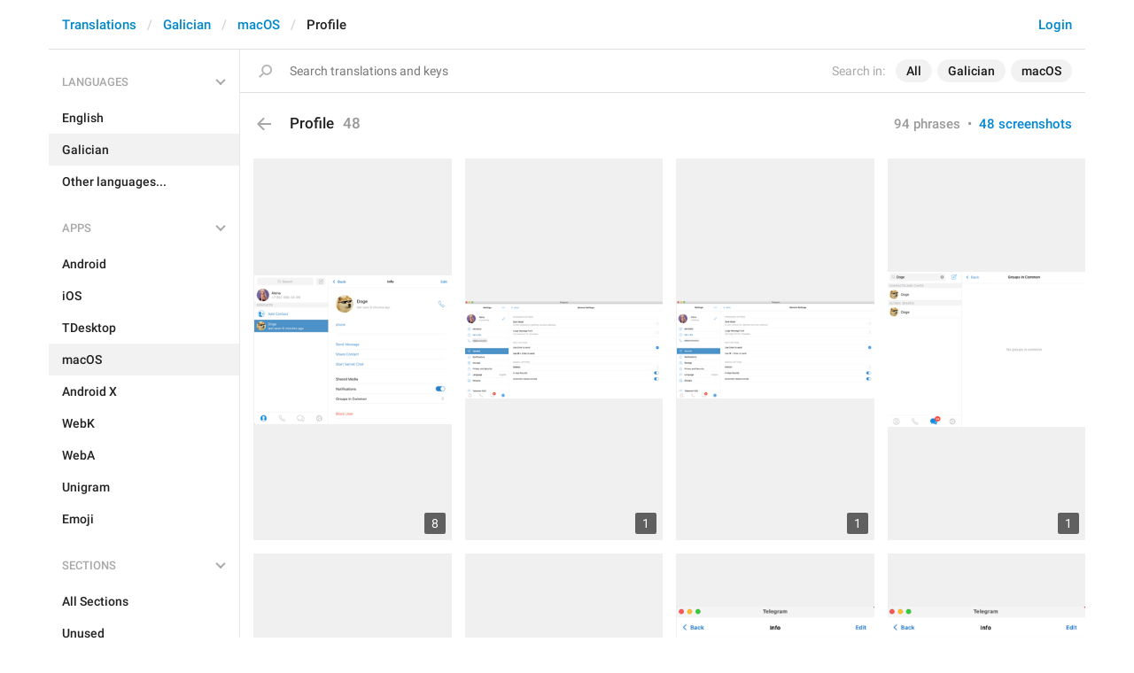

--- FILE ---
content_type: text/html; charset=utf-8
request_url: https://translations.telegram.org/gl/macos/profile/?mode=screenshots
body_size: 6968
content:
<!DOCTYPE html>
<html>
  <head>
    <meta charset="utf-8">
    <title>Translations</title>
    
    <link rel="icon" type="image/svg+xml" href="/img/website_icon.svg?4">
<link rel="apple-touch-icon" sizes="180x180" href="/img/apple-touch-icon.png">
<link rel="icon" type="image/png" sizes="32x32" href="/img/favicon-32x32.png">
<link rel="icon" type="image/png" sizes="16x16" href="/img/favicon-16x16.png">
<link rel="alternate icon" href="/img/favicon.ico" type="image/x-icon" />
    <script>document.cookie="stel_dt="+encodeURIComponent((new Date).getTimezoneOffset())+";path=/;max-age=31536000;samesite=None;secure"</script>
    
    <link href="//telegram.org/css/font-roboto.css?1" rel="stylesheet" type="text/css">
    <link href="//telegram.org/css/bootstrap.min.css?3" rel="stylesheet">
    <link href="//telegram.org/css/bootstrap-extra.css?2" rel="stylesheet">
    <link href="/css/telegram.css?249" rel="stylesheet">
<link href="/css/translations.css?129" rel="stylesheet">
<link href="/css/jquery-ui.min.css?1" rel="stylesheet">
<link href="/css/health.css?142" rel="stylesheet">
<link href="/css/contest-zoo.css?7" rel="stylesheet">
<link href="/css/tchart.min.css?11" rel="stylesheet">
<link href="/css/billboard.css?17" rel="stylesheet">

  </head>
  <body class="emoji_image no-transition">
    
    <div id="aj_progress" class="progress-bar"></div>
    
    <div id="aj_content"><div class="tr-container">
  <header class=" has-search">
  <div class="container">
    <section class="tr-search">
  <div class="tr-search-field-wrap">
    <div class="tr-search-filters">
      <span class="tr-search-filters-label">Search in:</span><!--
   --><span class="tr-search-filter-wrap tr-search-filter-where"><span class="tr-search-filter dropdown-toggle" data-toggle="dropdown">All</span><span class="dropdown-menu"><ul class="dropdown-menu"><li class="selected"><a class="tr-search-filter-item" data-value="">All</a></li><li><a class="tr-search-filter-item" data-value="key">Key</a></li><li><a class="tr-search-filter-item" data-value="text">Text</a></li></ul></span></span><!--
   --><span class="tr-search-filter-wrap tr-search-filter-lang"><span class="tr-search-filter dropdown-toggle" data-toggle="dropdown">Galician</span><span class="dropdown-menu"><ul class="dropdown-menu"><li><a class="tr-search-filter-item" data-value="en">English</a></li><li><a class="tr-search-filter-item" data-value="af">Afrikaans</a></li><li><a class="tr-search-filter-item" data-value="sq">Albanian</a></li><li><a class="tr-search-filter-item" data-value="am">Amharic</a></li><li><a class="tr-search-filter-item" data-value="ar">Arabic</a></li><li><a class="tr-search-filter-item" data-value="hy">Armenian</a></li><li><a class="tr-search-filter-item" data-value="az">Azerbaijani</a></li><li><a class="tr-search-filter-item" data-value="eu">Basque</a></li><li><a class="tr-search-filter-item" data-value="be">Belarusian</a></li><li><a class="tr-search-filter-item" data-value="bn">Bengali</a></li><li><a class="tr-search-filter-item" data-value="bg">Bulgarian</a></li><li><a class="tr-search-filter-item" data-value="my">Burmese</a></li><li><a class="tr-search-filter-item" data-value="ca">Catalan</a></li><li><a class="tr-search-filter-item" data-value="zh-hans">Chinese (Simplified)</a></li><li><a class="tr-search-filter-item" data-value="zh-hant">Chinese (Traditional)</a></li><li><a class="tr-search-filter-item" data-value="hr">Croatian</a></li><li><a class="tr-search-filter-item" data-value="cs">Czech</a></li><li><a class="tr-search-filter-item" data-value="da">Danish</a></li><li><a class="tr-search-filter-item" data-value="nl">Dutch</a></li><li><a class="tr-search-filter-item" data-value="eo">Esperanto</a></li><li><a class="tr-search-filter-item" data-value="et">Estonian</a></li><li><a class="tr-search-filter-item" data-value="fil">Filipino</a></li><li><a class="tr-search-filter-item" data-value="fi">Finnish</a></li><li><a class="tr-search-filter-item" data-value="fr">French</a></li><li class="selected"><a class="tr-search-filter-item" data-value="gl">Galician</a></li><li><a class="tr-search-filter-item" data-value="ka">Georgian</a></li><li><a class="tr-search-filter-item" data-value="de">German</a></li><li><a class="tr-search-filter-item" data-value="el">Greek</a></li><li><a class="tr-search-filter-item" data-value="gu">Gujarati</a></li><li><a class="tr-search-filter-item" data-value="he">Hebrew</a></li><li><a class="tr-search-filter-item" data-value="hi">Hindi</a></li><li><a class="tr-search-filter-item" data-value="hu">Hungarian</a></li><li><a class="tr-search-filter-item" data-value="id">Indonesian</a></li><li><a class="tr-search-filter-item" data-value="ga">Irish</a></li><li><a class="tr-search-filter-item" data-value="it">Italian</a></li><li><a class="tr-search-filter-item" data-value="ja">Japanese</a></li><li><a class="tr-search-filter-item" data-value="kn">Kannada</a></li><li><a class="tr-search-filter-item" data-value="kk">Kazakh</a></li><li><a class="tr-search-filter-item" data-value="km">Khmer</a></li><li><a class="tr-search-filter-item" data-value="ko">Korean</a></li><li><a class="tr-search-filter-item" data-value="lv">Latvian</a></li><li><a class="tr-search-filter-item" data-value="lt">Lithuanian</a></li><li><a class="tr-search-filter-item" data-value="ms">Malay</a></li><li><a class="tr-search-filter-item" data-value="ml">Malayalam</a></li><li><a class="tr-search-filter-item" data-value="mt">Maltese</a></li><li><a class="tr-search-filter-item" data-value="mr">Marathi</a></li><li><a class="tr-search-filter-item" data-value="ne">Nepali</a></li><li><a class="tr-search-filter-item" data-value="nb">Norwegian (Bokmål)</a></li><li><a class="tr-search-filter-item" data-value="or">Odia</a></li><li><a class="tr-search-filter-item" data-value="fa">Persian</a></li><li><a class="tr-search-filter-item" data-value="pl">Polish</a></li><li><a class="tr-search-filter-item" data-value="pt-br">Portuguese (Brazil)</a></li><li><a class="tr-search-filter-item" data-value="pt-pt">Portuguese (Portugal)</a></li><li><a class="tr-search-filter-item" data-value="ro">Romanian</a></li><li><a class="tr-search-filter-item" data-value="ru">Russian</a></li><li><a class="tr-search-filter-item" data-value="sr">Serbian</a></li><li><a class="tr-search-filter-item" data-value="sk">Slovak</a></li><li><a class="tr-search-filter-item" data-value="sl">Slovene</a></li><li><a class="tr-search-filter-item" data-value="es">Spanish</a></li><li><a class="tr-search-filter-item" data-value="sw">Swahili</a></li><li><a class="tr-search-filter-item" data-value="sv">Swedish</a></li><li><a class="tr-search-filter-item" data-value="tg">Tajik</a></li><li><a class="tr-search-filter-item" data-value="ta">Tamil</a></li><li><a class="tr-search-filter-item" data-value="te">Telugu</a></li><li><a class="tr-search-filter-item" data-value="th">Thai</a></li><li><a class="tr-search-filter-item" data-value="tr">Turkish</a></li><li><a class="tr-search-filter-item" data-value="tk">Turkmen</a></li><li><a class="tr-search-filter-item" data-value="uk">Ukrainian</a></li><li><a class="tr-search-filter-item" data-value="ur">Urdu</a></li><li><a class="tr-search-filter-item" data-value="uz">Uzbek</a></li><li><a class="tr-search-filter-item" data-value="vi">Vietnamese</a></li></ul></span></span><!--
   --><span class="tr-search-filter-wrap tr-search-filter-langpack"><span class="tr-search-filter dropdown-toggle" data-toggle="dropdown">macOS</span><span class="dropdown-menu"><ul class="dropdown-menu"><li><a class="tr-search-filter-item" data-value="">All Apps</a></li><li><a class="tr-search-filter-item" data-value="android">Android</a></li><li><a class="tr-search-filter-item" data-value="ios">iOS</a></li><li><a class="tr-search-filter-item" data-value="tdesktop">TDesktop</a></li><li class="selected"><a class="tr-search-filter-item" data-value="macos">macOS</a></li><li><a class="tr-search-filter-item" data-value="android_x">Android X</a></li><li><a class="tr-search-filter-item" data-value="webk">WebK</a></li><li><a class="tr-search-filter-item" data-value="weba">WebA</a></li><li><a class="tr-search-filter-item" data-value="unigram">Unigram</a></li></ul></span></span>
    </div>
    <div class="tr-search-binding binding"></div>
    <div class="tr-search-enter arrow-right"></div>
    <div class="tr-search-reset close"></div>
    <form class="tr-search-form">
      <input class="form-control tr-search-field" placeholder="Search translations and keys" autocomplete="off" value="" />
    </form>
  </div>
  <div class="tr-search-results collapsed"></div>
</section>
    <div class="header-wrap">
      <div id="header-panel" class="header-panel">
        <div class="header-auth">
  <div class="header-auth-item"><a class="header-search-btn"></a></div><div class="header-auth-item"><a class="header-auth-link login-link" href="/auth">Login</a></div>
</div>
        <div class="header-breadcrumb header-breadcrumb-simple">
          <ol id="breadcrumb" class="header-nav breadcrumb"><li><a href="/">Translations</a></li><li><a href="/gl/">Galician</a></li><li><a href="/gl/macos/">macOS</a></li><li class="active">Profile</li></ol>
        </div>
      </div>
    </div>
  </div>
</header>
  <main class="container">
    <nav class="tr-menu"><div class="tr-menu-section tr-menu-has-selected" data-menu-section-id="0">
  <div class="tr-menu-header">
    <span class="tr-menu-header-collapse"></span>
    <div class="tr-menu-header-label">Languages</div>
    <div class="tr-menu-selected">
  <div class="tr-menu-item tr-menu-item-with-desc">
    <span class="nav-label">Galician</span>
    <span class="nav-label nav-label-desc">Galego</span>
  </div>
</div>
  </div>
  <ul class="tr-menu-items" id="tr-menu-language-items"><li>
  <a class="tr-menu-item" href="/en/macos/profile/">
    <span class="nav-label">English</span>
  </a>
</li><li class="active">
  <a class="tr-menu-item" href="/gl/">
    <span class="nav-label">Galician</span>
  </a>
</li><li class="languages-link">
  <a class="tr-menu-item">
    <span class="nav-label">Other languages...</span>
  </a>
</li></ul>
</div><div class="tr-menu-section tr-menu-has-selected" data-menu-section-id="1">
  <div class="tr-menu-header">
    <span class="tr-menu-header-collapse"></span>
    <div class="tr-menu-header-label">Apps</div>
    <div class="tr-menu-selected">
  <div class="tr-menu-item">
    <span class="nav-label">macOS</span>
    
  </div>
</div>
  </div>
  <ul class="tr-menu-items"><li>
  <a class="tr-menu-item" href="/gl/android/profile/?mode=screenshots">
    <span class="nav-label">Android</span>
  </a>
</li><li>
  <a class="tr-menu-item" href="/gl/ios/profile/?mode=screenshots">
    <span class="nav-label">iOS</span>
  </a>
</li><li>
  <a class="tr-menu-item" href="/gl/tdesktop/profile/?mode=screenshots">
    <span class="nav-label">TDesktop</span>
  </a>
</li><li class="active">
  <a class="tr-menu-item" href="/gl/macos/">
    <span class="nav-label">macOS</span>
  </a>
</li><li>
  <a class="tr-menu-item" href="/gl/android_x/profile/?mode=screenshots">
    <span class="nav-label">Android X</span>
  </a>
</li><li>
  <a class="tr-menu-item" href="/gl/webk/profile/?mode=screenshots">
    <span class="nav-label">WebK</span>
  </a>
</li><li>
  <a class="tr-menu-item" href="/gl/weba/profile/?mode=screenshots">
    <span class="nav-label">WebA</span>
  </a>
</li><li>
  <a class="tr-menu-item" href="/gl/unigram/profile/?mode=screenshots">
    <span class="nav-label">Unigram</span>
  </a>
</li><li>
  <a class="tr-menu-item" href="/gl/emoji">
    <span class="nav-label">Emoji</span>
  </a>
</li></ul>
</div><div class="tr-menu-section tr-menu-has-selected" data-menu-section-id="2">
  <div class="tr-menu-header">
    <span class="tr-menu-header-collapse"></span>
    <div class="tr-menu-header-label">Sections</div>
    <div class="tr-menu-selected">
  <div class="tr-menu-item">
    <span class="nav-label">Profile</span>
    
  </div>
</div>
  </div>
  <ul class="tr-menu-items"><li>
  <a class="tr-menu-item" href="/gl/macos/">
    <span class="nav-label">All Sections</span>
  </a>
</li><li>
  <a class="tr-menu-item" href="/gl/macos/unused/?mode=screenshots">
    <span class="nav-label">Unused</span>
  </a>
</li><li>
  <a class="tr-menu-item" href="/gl/macos/login/?mode=screenshots">
    <span class="nav-label">Log In</span>
  </a>
</li><li>
  <a class="tr-menu-item" href="/gl/macos/chat_list/?mode=screenshots">
    <span class="nav-label">Chat List</span>
  </a>
</li><li>
  <a class="tr-menu-item" href="/gl/macos/private_chats/?mode=screenshots">
    <span class="nav-label">Private chats</span>
  </a>
</li><li>
  <a class="tr-menu-item" href="/gl/macos/groups_and_channels/?mode=screenshots">
    <span class="nav-label">Groups And Channels</span>
  </a>
</li><li class="active">
  <a class="tr-menu-item" href="/gl/macos/profile/?mode=screenshots">
    <span class="nav-label">Profile</span>
  </a>
</li><li>
  <a class="tr-menu-item" href="/gl/macos/settings/?mode=screenshots">
    <span class="nav-label">Settings</span>
  </a>
</li><li>
  <a class="tr-menu-item" href="/gl/macos/stories/?mode=screenshots">
    <span class="nav-label">Stories</span>
  </a>
</li><li>
  <a class="tr-menu-item" href="/gl/macos/camera_and_media/?mode=screenshots">
    <span class="nav-label">Camera And Media</span>
  </a>
</li><li>
  <a class="tr-menu-item" href="/gl/macos/bots_and_payments/?mode=screenshots">
    <span class="nav-label">Bots And Payments</span>
  </a>
</li><li>
  <a class="tr-menu-item" href="/gl/macos/passport/?mode=screenshots">
    <span class="nav-label">Passport</span>
  </a>
</li><li>
  <a class="tr-menu-item" href="/gl/macos/general/?mode=screenshots">
    <span class="nav-label">General</span>
  </a>
</li><li>
  <a class="tr-menu-item" href="/gl/macos/unsorted/?mode=screenshots">
    <span class="nav-label">Unsorted</span>
  </a>
</li></ul>
</div></nav>
    <section class="content clearfix">
      <section class="tr-content"><h3 class="tr-header">
  <a href="/gl/macos/" class="tr-back"></a>Profile<span class="tr-header-counter">48</span>
  <span class="tr-header-right">
    <a href="./">94 phrases</a>
    &nbsp;•&nbsp;
    <a href="?mode=screenshots" class="active">48 screenshots</a>
  </span>
</h3>
<style>.tr-screenshot-thumb{padding-top:192.66666666667%}</style>
<section class="tr-screenshots tr-screenshots-vertical"><a href="/screenshots/1432" data-layer class="tr-screenshot-row" data-screenshot-id="1432">
  <div class="tr-screenshot-thumb" style="background-image:url('https://telegra.ph/file/p/951d6cc41d5/4e96e545385043afab9e216.jpg')"></div>
  <div class="tr-screenshot-keys-cnt">8</div>
</a><a href="/screenshots/3268" data-layer class="tr-screenshot-row" data-screenshot-id="3268">
  <div class="tr-screenshot-thumb" style="background-image:url('https://telegra.ph/file/p/063c6178c6a/ef88d679f4787be3debee16.jpg')"></div>
  <div class="tr-screenshot-keys-cnt">1</div>
</a><a href="/screenshots/3271" data-layer class="tr-screenshot-row" data-screenshot-id="3271">
  <div class="tr-screenshot-thumb" style="background-image:url('https://telegra.ph/file/p/4b2a3d4d52c/74e3cdc5ef7e2a46f09d016.jpg')"></div>
  <div class="tr-screenshot-keys-cnt">1</div>
</a><a href="/screenshots/3458" data-layer class="tr-screenshot-row" data-screenshot-id="3458">
  <div class="tr-screenshot-thumb" style="background-image:url('https://telegra.ph/file/p/635b395c178/c3e24a8a83727deba853a16.jpg')"></div>
  <div class="tr-screenshot-keys-cnt">1</div>
</a><a href="/screenshots/1509" data-layer class="tr-screenshot-row" data-screenshot-id="1509">
  <div class="tr-screenshot-thumb" style="background-image:url('https://telegra.ph/file/p/56aa0883af9/fe88bcf22c6cf7596dc2116.jpg')"></div>
  <div class="tr-screenshot-keys-cnt">2</div>
</a><a href="/screenshots/7327" data-layer class="tr-screenshot-row" data-screenshot-id="7327">
  <div class="tr-screenshot-thumb" style="background-image:url('https://telegra.ph/file/p/8b426d2130c/ba09c8d041b78c33fd0cf16.jpg')"></div>
  <div class="tr-screenshot-keys-cnt">3</div>
</a><a href="/screenshots/8514" data-layer class="tr-screenshot-row" data-screenshot-id="8514">
  <div class="tr-screenshot-thumb" style="background-image:url('https://telegra.ph/file/p/426c480b562/def2a2463d2e44c2c544116.jpg')"></div>
  <div class="tr-screenshot-keys-cnt">1</div>
</a><a href="/screenshots/8516" data-layer class="tr-screenshot-row" data-screenshot-id="8516">
  <div class="tr-screenshot-thumb" style="background-image:url('https://telegra.ph/file/p/af4b3f88c6b/6886513c02572c0b1878116.jpg')"></div>
  <div class="tr-screenshot-keys-cnt">1</div>
</a><a href="/screenshots/7102" data-layer class="tr-screenshot-row" data-screenshot-id="7102">
  <div class="tr-screenshot-thumb" style="background-image:url('https://telegra.ph/file/p/d5f2997e53a/e4a0661006d3231df71ef16.jpg')"></div>
  <div class="tr-screenshot-keys-cnt">3</div>
</a><a href="/screenshots/8953" data-layer class="tr-screenshot-row" data-screenshot-id="8953">
  <div class="tr-screenshot-thumb" style="background-image:url('https://telegra.ph/file/p/3a3ed090833/7876e80ffe11c422af48916.jpg')"></div>
  <div class="tr-screenshot-keys-cnt">1</div>
</a><a href="/screenshots/8954" data-layer class="tr-screenshot-row" data-screenshot-id="8954">
  <div class="tr-screenshot-thumb" style="background-image:url('https://telegra.ph/file/p/bf8ebf4d5a8/54ff0e108fd4edc1f29ef16.jpg')"></div>
  <div class="tr-screenshot-keys-cnt">1</div>
</a><a href="/screenshots/8956" data-layer class="tr-screenshot-row" data-screenshot-id="8956">
  <div class="tr-screenshot-thumb" style="background-image:url('https://telegra.ph/file/p/62363bd7301/7ae2b6f1419e1d750b46916.jpg')"></div>
  <div class="tr-screenshot-keys-cnt">1</div>
</a><a href="/screenshots/11251" data-layer class="tr-screenshot-row" data-screenshot-id="11251">
  <div class="tr-screenshot-thumb" style="background-image:url('https://telegra.ph/file/p/cfcefc46a2b/1799b4666437802b091c216.jpg')"></div>
  <div class="tr-screenshot-keys-cnt">3</div>
</a><a href="/screenshots/11252" data-layer class="tr-screenshot-row" data-screenshot-id="11252">
  <div class="tr-screenshot-thumb" style="background-image:url('https://telegra.ph/file/p/15c57608ca5/e1e87d282d7d19fd84a5816.jpg')"></div>
  <div class="tr-screenshot-keys-cnt">2</div>
</a><a href="/screenshots/11282" data-layer class="tr-screenshot-row" data-screenshot-id="11282">
  <div class="tr-screenshot-thumb" style="background-image:url('https://telegra.ph/file/p/cccbc786faa/2c79e43104b608556019a16.jpg')"></div>
  <div class="tr-screenshot-keys-cnt">1</div>
</a><a href="/screenshots/11595" data-layer class="tr-screenshot-row" data-screenshot-id="11595">
  <div class="tr-screenshot-thumb" style="background-image:url('https://telegra.ph/file/p/48af46cb0c7/cb85a2749824e67f09db216.jpg')"></div>
  <div class="tr-screenshot-keys-cnt">2</div>
</a><a href="/screenshots/11600" data-layer class="tr-screenshot-row" data-screenshot-id="11600">
  <div class="tr-screenshot-thumb" style="background-image:url('https://telegra.ph/file/p/ef9fed0b4ca/f6d0303c15bb67e8b2b9916.jpg')"></div>
  <div class="tr-screenshot-keys-cnt">1</div>
</a><a href="/screenshots/11601" data-layer class="tr-screenshot-row" data-screenshot-id="11601">
  <div class="tr-screenshot-thumb" style="background-image:url('https://telegra.ph/file/p/b19ce0bfd55/cf85a18969ad231aa45e716.jpg')"></div>
  <div class="tr-screenshot-keys-cnt">1</div>
</a><a href="/screenshots/11603" data-layer class="tr-screenshot-row" data-screenshot-id="11603">
  <div class="tr-screenshot-thumb" style="background-image:url('https://telegra.ph/file/p/76ea4ab779b/0ec359f5593d18a42eedd16.jpg')"></div>
  <div class="tr-screenshot-keys-cnt">1</div>
</a><a href="/screenshots/11606" data-layer class="tr-screenshot-row" data-screenshot-id="11606">
  <div class="tr-screenshot-thumb" style="background-image:url('https://telegra.ph/file/p/471c43eae6d/e59f68f3cbce5203f6ef116.jpg')"></div>
  <div class="tr-screenshot-keys-cnt">1</div>
</a><a href="/screenshots/11610" data-layer class="tr-screenshot-row" data-screenshot-id="11610">
  <div class="tr-screenshot-thumb" style="background-image:url('https://telegra.ph/file/p/beb7da0a4e9/744b106347b986929a5e616.jpg')"></div>
  <div class="tr-screenshot-keys-cnt">1</div>
</a><a href="/screenshots/12160" data-layer class="tr-screenshot-row" data-screenshot-id="12160">
  <div class="tr-screenshot-thumb" style="background-image:url('https://telegra.ph/file/p/e40b1025e8e/8aa73336deace4965b28716.jpg')"></div>
  <div class="tr-screenshot-keys-cnt">4</div>
</a><a href="/screenshots/12161" data-layer class="tr-screenshot-row" data-screenshot-id="12161">
  <div class="tr-screenshot-thumb" style="background-image:url('https://telegra.ph/file/p/fdf2b71674d/06c19b794d7f89e50d81f16.jpg')"></div>
  <div class="tr-screenshot-keys-cnt">2</div>
</a><a href="/screenshots/12162" data-layer class="tr-screenshot-row" data-screenshot-id="12162">
  <div class="tr-screenshot-thumb" style="background-image:url('https://telegra.ph/file/p/fb606d9d693/3c4f06b5b99d89c95ab6a16.jpg')"></div>
  <div class="tr-screenshot-keys-cnt">1</div>
</a><a href="/screenshots/12164" data-layer class="tr-screenshot-row" data-screenshot-id="12164">
  <div class="tr-screenshot-thumb" style="background-image:url('https://telegra.ph/file/p/3a0bc637285/5ad39125a51b9bbe626cd16.jpg')"></div>
  <div class="tr-screenshot-keys-cnt">1</div>
</a><a href="/screenshots/12165" data-layer class="tr-screenshot-row" data-screenshot-id="12165">
  <div class="tr-screenshot-thumb" style="background-image:url('https://telegra.ph/file/p/7678e65e0a5/25d1b15b119ac02b5602516.jpg')"></div>
  <div class="tr-screenshot-keys-cnt">1</div>
</a><a href="/screenshots/12171" data-layer class="tr-screenshot-row" data-screenshot-id="12171">
  <div class="tr-screenshot-thumb" style="background-image:url('https://telegra.ph/file/p/94f9f1261eb/e0c4bd1dde80ead6072da16.jpg')"></div>
  <div class="tr-screenshot-keys-cnt">1</div>
</a><a href="/screenshots/11597" data-layer class="tr-screenshot-row" data-screenshot-id="11597">
  <div class="tr-screenshot-thumb" style="background-image:url('https://telegra.ph/file/p/931791b5448/3abcdaf7255fd9c7a815d16.jpg')"></div>
  <div class="tr-screenshot-keys-cnt">2</div>
</a><a href="/screenshots/3202" data-layer class="tr-screenshot-row" data-screenshot-id="3202">
  <div class="tr-screenshot-thumb" style="background-image:url('https://telegra.ph/file/p/ff9c64ae7bc/6bc992bc2a4b10d67972a16.jpg')"></div>
  <div class="tr-screenshot-keys-cnt">5</div>
</a><a href="/screenshots/15256" data-layer class="tr-screenshot-row" data-screenshot-id="15256">
  <div class="tr-screenshot-thumb" style="background-image:url('https://telegra.ph/file/p/c381aa0219d/4eb55be90c6afe9efcf0716.jpg')"></div>
  <div class="tr-screenshot-keys-cnt">9</div>
</a><a href="/screenshots/15257" data-layer class="tr-screenshot-row" data-screenshot-id="15257">
  <div class="tr-screenshot-thumb" style="background-image:url('https://telegra.ph/file/p/2d9cfff1f3f/ee52e8246f3cd5fcec1d716.jpg')"></div>
  <div class="tr-screenshot-keys-cnt">3</div>
</a><a href="/screenshots/15258" data-layer class="tr-screenshot-row" data-screenshot-id="15258">
  <div class="tr-screenshot-thumb" style="background-image:url('https://telegra.ph/file/p/3d3f34098ee/52e2e472cdaf75ba78ca016.jpg')"></div>
  <div class="tr-screenshot-keys-cnt">1</div>
</a><a href="/screenshots/15260" data-layer class="tr-screenshot-row" data-screenshot-id="15260">
  <div class="tr-screenshot-thumb" style="background-image:url('https://telegra.ph/file/p/456e67be4c8/1b4875be5de0ad416a09316.jpg')"></div>
  <div class="tr-screenshot-keys-cnt">1</div>
</a><a href="/screenshots/15261" data-layer class="tr-screenshot-row" data-screenshot-id="15261">
  <div class="tr-screenshot-thumb" style="background-image:url('https://telegra.ph/file/p/20cd7f768f8/b29cd3d756763490cca5a16.jpg')"></div>
  <div class="tr-screenshot-keys-cnt">1</div>
</a><a href="/screenshots/15262" data-layer class="tr-screenshot-row" data-screenshot-id="15262">
  <div class="tr-screenshot-thumb" style="background-image:url('https://telegra.ph/file/p/83446138dd6/537ef5492f304bd30bd4e16.jpg')"></div>
  <div class="tr-screenshot-keys-cnt">1</div>
</a><a href="/screenshots/15263" data-layer class="tr-screenshot-row" data-screenshot-id="15263">
  <div class="tr-screenshot-thumb" style="background-image:url('https://telegra.ph/file/p/6712a9d79ed/93604c24451f83c1229e016.jpg')"></div>
  <div class="tr-screenshot-keys-cnt">1</div>
</a><a href="/screenshots/11815" data-layer class="tr-screenshot-row" data-screenshot-id="11815">
  <div class="tr-screenshot-thumb" style="background-image:url('https://telegra.ph/file/p/190314005d3/743acc997f22d11f0ead816.jpg')"></div>
  <div class="tr-screenshot-keys-cnt">1</div>
</a><a href="/screenshots/12129" data-layer class="tr-screenshot-row" data-screenshot-id="12129">
  <div class="tr-screenshot-thumb" style="background-image:url('https://telegra.ph/file/p/5afa8a8c4df/15e32119babe274d9e64016.jpg')"></div>
  <div class="tr-screenshot-keys-cnt">3</div>
</a><a href="/screenshots/12130" data-layer class="tr-screenshot-row" data-screenshot-id="12130">
  <div class="tr-screenshot-thumb" style="background-image:url('https://telegra.ph/file/p/dd560624daf/fce777fe0159ce54f980816.jpg')"></div>
  <div class="tr-screenshot-keys-cnt">3</div>
</a><a href="/screenshots/12166" data-layer class="tr-screenshot-row" data-screenshot-id="12166">
  <div class="tr-screenshot-thumb" style="background-image:url('https://telegra.ph/file/p/b5134da1a62/87782b9ee5c68b731ab2b16.jpg')"></div>
  <div class="tr-screenshot-keys-cnt">2</div>
</a><a href="/screenshots/12510" data-layer class="tr-screenshot-row" data-screenshot-id="12510">
  <div class="tr-screenshot-thumb" style="background-image:url('https://telegra.ph/file/p/8ebb97afcdd/5b16d203469d2fa7b8d8e16.jpg')"></div>
  <div class="tr-screenshot-keys-cnt">1</div>
</a><a href="/screenshots/11420" data-layer class="tr-screenshot-row" data-screenshot-id="11420">
  <div class="tr-screenshot-thumb" style="background-image:url('https://telegra.ph/file/p/bec9f1354ad/ca54412250c39c900326d16.jpg')"></div>
  <div class="tr-screenshot-keys-cnt">1</div>
</a><a href="/screenshots/11921" data-layer class="tr-screenshot-row" data-screenshot-id="11921">
  <div class="tr-screenshot-thumb" style="background-image:url('https://telegra.ph/file/p/0ed75090659/9063abf6cd46c8e85139b16.jpg')"></div>
  <div class="tr-screenshot-keys-cnt">1</div>
</a><a href="/screenshots/12000" data-layer class="tr-screenshot-row" data-screenshot-id="12000">
  <div class="tr-screenshot-thumb" style="background-image:url('https://telegra.ph/file/p/eed31c5c9a1/b34b338f5ebbbbd421d8c16.jpg')"></div>
  <div class="tr-screenshot-keys-cnt">2</div>
</a><a href="/screenshots/12133" data-layer class="tr-screenshot-row" data-screenshot-id="12133">
  <div class="tr-screenshot-thumb" style="background-image:url('https://telegra.ph/file/p/e1a5fcdb5ca/7b5188fa8af302010065d16.jpg')"></div>
  <div class="tr-screenshot-keys-cnt">1</div>
</a><a href="/screenshots/17201" data-layer class="tr-screenshot-row" data-screenshot-id="17201">
  <div class="tr-screenshot-thumb" style="background-image:url('https://telegra.ph/file/p/0779693321d/0451b329573540fd3b26a16.jpg')"></div>
  <div class="tr-screenshot-keys-cnt">7</div>
</a><a href="/screenshots/17739" data-layer class="tr-screenshot-row" data-screenshot-id="17739">
  <div class="tr-screenshot-thumb" style="background-image:url('https://telegra.ph/file/p/d0a34f4152b/7612f1461ea1abadfc44d16.jpg')"></div>
  <div class="tr-screenshot-keys-cnt">3</div>
</a><a href="/screenshots/11602" data-layer class="tr-screenshot-row" data-screenshot-id="11602">
  <div class="tr-screenshot-thumb" style="background-image:url('https://telegra.ph/file/p/b2a923094e8/d9bcd8039e5942323818216.jpg')"></div>
  <div class="tr-screenshot-keys-cnt">1</div>
</a></section></section>
    </section>
  </main>
</div><div class="popup-container login-popup-container hide" id="login-popup-container">
  <div class="popup">
    <div class="popup-body">
      <section>
        <h2>Log In</h2>
        <p>Log in here to translate Telegram apps. Please enter your <b>phone number</b> in the <a target="_blank" rel="noopener" href="https://telegram.org/faq#login-and-sms">international format</a> and we will send a confirmation message to your account via Telegram.</p>

        <form id="send-form" class="login-form">
          <div class="form-group">
            <input type="tel" class="form-control tr-form-control input-lg" id="phone-number" placeholder="+12223334455" autocomplete="off"/>
          </div>
          <div class="popup-buttons">
            <a class="btn btn-link btn-lg login-cancel-btn">Cancel</a><button type="submit" class="btn btn-link btn-lg">Next</button>
          </div>
        </form>

        <div id="login-form" class="hide">
          <div class="form-group">
            <span class="form-control tr-form-control input input-lg input-disabled"><strong id="phone-number-field"></strong> (<a class="login-back" href="/auth">Incorrect?</a>)</span>
            <p class="help-block dots-animated">We&#39;ve just sent you a message.<br/>Please confirm access via Telegram</p>
          </div>
          <div class="popup-buttons">
            <a class="btn btn-link btn-lg login-cancel-btn">Cancel</a><a class="btn btn-link btn-lg login-back">Back</a>
          </div>
        </div>
      </section>
    </div>
  </div>
</div><div class="popup-container languages-popup-container hide" id="languages-popup-container">
  <div class="popup">
    <div class="popup-body popup-has-footer">
      <h4>Languages</h4>
      
      <form class="tr-popup-search-form tr-languages-search-form">
        <input class="form-control tr-popup-search-field tr-languages-search-field" placeholder="Search languages" autocomplete="off" value="">
      </form>
      <div class="tr-popup-search-results-wrap tr-languages-results-wrap">
        <div class="tr-popup-search-results tr-languages-results"></div>
      </div>
      <div class="tr-languages-add"><a href="/lang/new" data-layer class="need-auth">Add a new language</a></div>
    </div>
  </div>
</div></div>
    <script src="//telegram.org/js/jquery.min.js?1"></script>
    <script src="//telegram.org/js/bootstrap.min.js"></script>
    <script src="//telegram.org/js/main-aj.js?72"></script>
    <script src="/js/translations.js?113"></script>
<script src="/js/jquery-ui.min.js?1"></script>
<script src="/js/jquery-ex.js?22"></script>
<script src="/js/tesseract.js?1"></script>
<script src="/js/main.js?47"></script>
<script src="/js/tchart.min.js?29"></script>
<script src="/js/billboard.min.js?1"></script>
<script src="/js/stats.js?18"></script>

    <script>ajInit({"version":1115,"apiUrl":"\/api?hash=42dcd756d088defba7","unauth":true,"state":{"searchWhere":"","searchLang":"gl","searchLangpack":"macos","searchQuery":"","whereNames":{"":"All","key":"Key","text":"Text"},"langNames":{"en":"English","af":"Afrikaans","sq":"Albanian","am":"Amharic","ar":"Arabic","hy":"Armenian","az":"Azerbaijani","eu":"Basque","be":"Belarusian","bn":"Bengali","bg":"Bulgarian","my":"Burmese","ca":"Catalan","zh-hans":"Chinese (Simplified)","zh-hant":"Chinese (Traditional)","hr":"Croatian","cs":"Czech","da":"Danish","nl":"Dutch","eo":"Esperanto","et":"Estonian","fil":"Filipino","fi":"Finnish","fr":"French","gl":"Galician","ka":"Georgian","de":"German","el":"Greek","gu":"Gujarati","he":"Hebrew","hi":"Hindi","hu":"Hungarian","id":"Indonesian","ga":"Irish","it":"Italian","ja":"Japanese","kn":"Kannada","kk":"Kazakh","km":"Khmer","ko":"Korean","lv":"Latvian","lt":"Lithuanian","ms":"Malay","ml":"Malayalam","mt":"Maltese","mr":"Marathi","ne":"Nepali","nb":"Norwegian (Bokmål)","or":"Odia","fa":"Persian","pl":"Polish","pt-br":"Portuguese (Brazil)","pt-pt":"Portuguese (Portugal)","ro":"Romanian","ru":"Russian","sr":"Serbian","sk":"Slovak","sl":"Slovene","es":"Spanish","sw":"Swahili","sv":"Swedish","tg":"Tajik","ta":"Tamil","te":"Telugu","th":"Thai","tr":"Turkish","tk":"Turkmen","uk":"Ukrainian","ur":"Urdu","uz":"Uzbek","vi":"Vietnamese"},"langpackList":["android","ios","tdesktop","macos","android_x","webk","weba","unigram"],"langpackNames":{"":"All Apps","android":"Android","ios":"iOS","tdesktop":"TDesktop","macos":"macOS","android_x":"Android X","webk":"WebK","weba":"WebA","unigram":"Unigram"},"langList":["en","af","sq","am","ar","hy","az","eu","be","bn","bg","my","ca","zh-hans","zh-hant","hr","cs","da","nl","eo","et","fil","fi","fr","gl","ka","de","el","gu","he","hi","hu","id","ga","it","ja","kn","kk","km","ko","lv","lt","ms","ml","mt","mr","ne","nb","or","fa","pl","pt-br","pt-pt","ro","ru","sr","sk","sl","es","sw","sv","tg","ta","te","th","tr","tk","uk","ur","uz","vi"],"curLang":"gl","curLangpack":"macos"}});</script>
    <script id="aj_script">l.add({"WEB_PLURALIZED_LABEL_0":"Zero","WEB_PLURALIZED_LABEL_1":"One","WEB_PLURALIZED_LABEL_2":"Two","WEB_PLURALIZED_LABEL_3":"Few","WEB_PLURALIZED_LABEL_4":"Many","WEB_PLURALIZED_LABEL_5":"Other","WEB_NO_TRANSLATIONS_FOUND":"No translations found","WEB_TRANSLATIONS_LOADING":"Loading","WEB_ACTIVATE_LANGPACK_CONFIRM_TEXT":"Do you want to begin translating <b>{lang_pack}<\/b> to <b>{lang}<\/b>?","WEB_ACTIVATE_LANGPACK_CONFIRM_BUTTON":"Start Translating","WEB_LOADING":"Loading","WEB_NO_LANGUAGES_FOUND":"No languages found"});
Aj.onLoad(function(state) {
  state.curLang     = "gl";
  state.curLangpack = "macos";
  state.curSection  = "profile";
});
Search.init();
Header.init();
Nav.init();
Aj.onLoad(function(state) {
  function requestConfirmation(event) {
    event && event.preventDefault();
    var phone = $('#phone-number').val();
    $.ajax({
      type: 'POST',
      url: '/auth/request',
      data: {
        phone: phone
      },
      success: function(result) {
        $('#phone-number-field').text(phone);
        $('#send-form').addClass('hide');
        $('#login-form').removeClass('hide');
        checkAuth(result.temp_session);
      },
      error: function(xhr) {
        showAlert(xhr.responseText || 'Server error');
      },
      dataType: 'json'
    });
    return false;
  }
  function cancelConfirmation(event) {
    event && event.preventDefault();
    $('#phone-number-field').text('');
    $('#send-form').removeClass('hide');
    $('#login-form').addClass('hide');
    $('#phone-number').focus();
    clearTimeout(window.authTimeout);
    return false;
  }
  function checkAuth(temp_session) {
    clearTimeout(window.authTimeout);
    window.authTimeout = setTimeout(function doCheckAuth() {
      $.ajax({
        type: 'POST',
        url: '/auth/login',
        data: {
          temp_session: temp_session
        },
        success: function(result) {
          if (result) {
            location.reload();
          } else {
            checkAuth(temp_session);
          }
        },
        error: function (xhr) {
          showAlert(xhr.responseText || 'Server error');
        },
        dataType: 'json'
      });
    }, 700);
  }
  $('#login-popup-container').on('popup:open', function() {
    $('#phone-number').focus();
  });
  $('#login-popup-container').on('popup:close', function() {
    cancelConfirmation();
    if (location.pathname == '/auth') {
      window.history && history.replaceState(null, null, '/');
    }
  });
  $('#login-popup-container #send-form').on('submit', requestConfirmation);
  $('#login-popup-container .login-cancel-btn').on('click', function(e) {
    e.preventDefault();
    closePopup('#login-popup-container');
  });
  $('#login-popup-container .login-back').on('click', cancelConfirmation);
  $('.login-link').on('click', function(e) {
    e.stopImmediatePropagation();
    e.preventDefault();
    openPopup('#login-popup-container');
  });
});
Aj.onUnload(function(state) {
  $('#login-popup-container').off('popup:open');
  $('#login-popup-container').off('popup:close');
  $('#login-popup-container #send-form').off('submit');
  $('#login-popup-container .login-cancel-btn').off('click');
  $('#login-popup-container .login-back').off('click');
  $('.login-link').off('click');
});
</script>
    <script>Aj.pageLoaded();</script>
    
  </body>
</html>
<!-- page generated in 22.69ms -->
